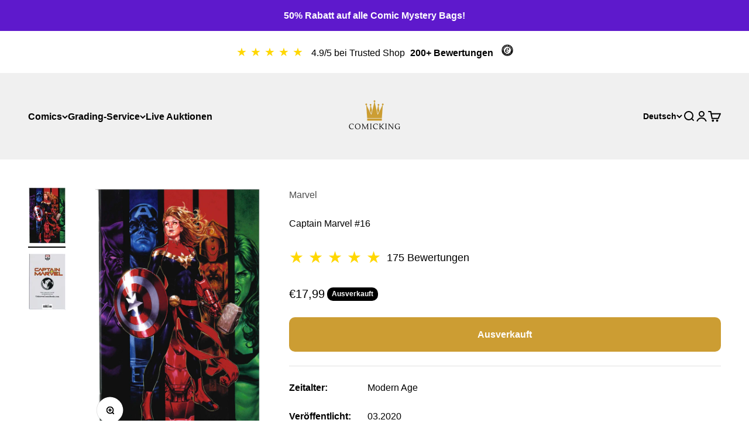

--- FILE ---
content_type: text/javascript; charset=utf-8
request_url: https://comicking.de/products/captain-marvel-16.js
body_size: 425
content:
{"id":7817523757303,"title":"Captain Marvel #16","handle":"captain-marvel-16","description":"\u003cp data-mce-fragment=\"1\"\u003e\u003cstrong data-mce-fragment=\"1\"\u003eZeitalter:                \u003c\/strong\u003e Modern Age\u003c\/p\u003e\n\u003cp data-mce-fragment=\"1\"\u003e\u003cb data-mce-fragment=\"1\"\u003eVeröffentlicht:\u003c\/b\u003e       03.2020\u003c\/p\u003e\n\u003cp data-mce-fragment=\"1\"\u003e\u003cstrong data-mce-fragment=\"1\"\u003eAutor:\u003c\/strong\u003e                        Kelly Thompson\u003cbr data-mce-fragment=\"1\"\u003e\u003c\/p\u003e\n\u003cp data-mce-fragment=\"1\"\u003e\u003cstrong data-mce-fragment=\"1\"\u003eZeichner:\u003c\/strong\u003e                  Lee Garbett\u003cbr data-mce-fragment=\"1\"\u003e\u003c\/p\u003e\n\u003cp data-mce-fragment=\"1\"\u003e\u003cstrong data-mce-fragment=\"1\"\u003eCover:\u003c\/strong\u003e                        Mark Brooks\u003cbr data-mce-fragment=\"1\"\u003e\u003c\/p\u003e\n\u003cp data-mce-fragment=\"1\"\u003e\u003cstrong data-mce-fragment=\"1\"\u003e\u003cspan style=\"color: #158337;\" data-mce-fragment=\"1\" data-mce-style=\"color: #158337;\"\u003e\u003cspan style=\"color: #000000;\" data-mce-fragment=\"1\" data-mce-style=\"color: #000000;\"\u003eBesonderheit: \u003c\/span\u003e \u003c\/span\u003e  \u003c\/strong\u003e     Unknown Comics Virgin Mark Brooks.\u003c\/p\u003e\n\u003cp data-mce-fragment=\"1\"\u003e                                     Battle of Captain Marvel vs Vox Supreme.\u003c\/p\u003e","published_at":"2022-10-21T09:26:23+02:00","created_at":"2022-10-21T09:26:22+02:00","vendor":"Marvel","type":"Raw","tags":["Comic","Modern Age","Variant Cover"],"price":1799,"price_min":1799,"price_max":1799,"available":false,"price_varies":false,"compare_at_price":null,"compare_at_price_min":0,"compare_at_price_max":0,"compare_at_price_varies":false,"variants":[{"id":43488289325303,"title":"Default Title","option1":"Default Title","option2":null,"option3":null,"sku":"CM-00136","requires_shipping":true,"taxable":false,"featured_image":null,"available":false,"name":"Captain Marvel #16","public_title":null,"options":["Default Title"],"price":1799,"weight":500,"compare_at_price":null,"inventory_management":"shopify","barcode":"","requires_selling_plan":false,"selling_plan_allocations":[]}],"images":["\/\/cdn.shopify.com\/s\/files\/1\/0656\/9689\/1127\/products\/scan042962.jpg?v=1666337183","\/\/cdn.shopify.com\/s\/files\/1\/0656\/9689\/1127\/products\/scan042961.jpg?v=1666337183"],"featured_image":"\/\/cdn.shopify.com\/s\/files\/1\/0656\/9689\/1127\/products\/scan042962.jpg?v=1666337183","options":[{"name":"Title","position":1,"values":["Default Title"]}],"url":"\/products\/captain-marvel-16","media":[{"alt":"Captain Marvel #16","id":30876436168951,"position":1,"preview_image":{"aspect_ratio":0.66,"height":2086,"width":1377,"src":"https:\/\/cdn.shopify.com\/s\/files\/1\/0656\/9689\/1127\/products\/scan042962.jpg?v=1666337183"},"aspect_ratio":0.66,"height":2086,"media_type":"image","src":"https:\/\/cdn.shopify.com\/s\/files\/1\/0656\/9689\/1127\/products\/scan042962.jpg?v=1666337183","width":1377},{"alt":"Captain Marvel #16 backside","id":30876436234487,"position":2,"preview_image":{"aspect_ratio":0.66,"height":2086,"width":1377,"src":"https:\/\/cdn.shopify.com\/s\/files\/1\/0656\/9689\/1127\/products\/scan042961.jpg?v=1666337183"},"aspect_ratio":0.66,"height":2086,"media_type":"image","src":"https:\/\/cdn.shopify.com\/s\/files\/1\/0656\/9689\/1127\/products\/scan042961.jpg?v=1666337183","width":1377}],"requires_selling_plan":false,"selling_plan_groups":[]}

--- FILE ---
content_type: text/javascript; charset=utf-8
request_url: https://comicking.de/products/cgc-grading-service-modern.js
body_size: 1174
content:
{"id":7829964292343,"title":"CGC Grading-Service Modern (1975-heute)","handle":"cgc-grading-service-modern","description":"\u003cp\u003e\u003cspan style=\"font-weight: 400;\"\u003eWir übermitteln deine Comics \u0026amp; Magazine zu CGC, der größte Gradingfirma der Welt. CGC ist weltweit bekannt und wird von jedem Comic-Sammler bei einem Verkauf anerkannt. Der Zustand deines Comics wird von 0,5 - 10.0 bewertet. Der Comic wird daraufhin ver\u003c\/span\u003e\u003cspan style=\"font-weight: 400;\"\u003ekapselt, um den Zustand zu sichern, so wird er zu einer optimalen Wertanlage.\u003c\/span\u003e\u003c\/p\u003e\n\u003cp\u003e\u003cstrong\u003eWir schicken Comics zu CGC, welche folgende Merkmale haben:\u003c\/strong\u003e\u003c\/p\u003e\n\u003cp\u003eFormat des Comics: Comic-Hefte (Comic muss in folgende Maße passen: 26,67 cm hoch × 19,37 cm breit × 0,635 cm dick\u003cspan\u003e, \u003c\/span\u003ealles andere auf Anfrage. Ausgeschlossen sind Comics mit Hard Cover oder juwelenbesetzten Covern. Wir graden keine Magazines (Comics mit größeren Maßen, als die angegebenen)\u003cbr\u003e\u003c\/p\u003e\n\u003cp\u003eErscheinungsjahr: Nach 1975\u003c\/p\u003e\n\u003cp\u003eWert: Der Wert jedes einzelnen Comics muss unter 400$ liegen (Wert bezieht sich auf den Comic vor dem Grading, Bezugsgröße können hier Portale wie Ebay sein)\u003cbr\u003e\u003c\/p\u003e\n\u003cp\u003e\u003ca title=\"Gradibg-Service für Comics über 400€\" href=\"https:\/\/comicking.de\/pages\/premium-grading-service\" target=\"_blank\"\u003eGrading-Service für Comics über 400€\u003c\/a\u003e\u003c\/p\u003e\n\u003cp\u003e\u003cstrong\u003e\u003cem\u003eDauer des Grading-Service: 3 - 4 Monate\u003c\/em\u003e\u003c\/strong\u003e\u003c\/p\u003e\n\u003cp\u003e\u003ci\u003e\u003cspan style=\"font-weight: 400;\"\u003eAchtung:\u003c\/span\u003e\u003c\/i\u003e\u003cspan style=\"font-weight: 400;\"\u003e Nutze bei unterschriebenen Comics den \u003ca href=\"https:\/\/comicking.de\/products\/cbcs-grading-service-authentifizierung-von-unterschriften\" title=\"CBCS Grading-Service + Autentifizierung von Comics\" target=\"_blank\"\u003eCGC Signed Grading-Service\u003c\/a\u003e dort ist die Authentifizierung von Unterschriften auf dem Comic inklusive. \u003cbr\u003e\u003c\/span\u003e\u003c\/p\u003e","published_at":"2022-11-04T21:44:36+01:00","created_at":"2022-10-29T17:29:26+02:00","vendor":"ComicKing","type":"","tags":["GradingService"],"price":4999,"price_min":4999,"price_max":4999,"available":true,"price_varies":false,"compare_at_price":5999,"compare_at_price_min":5999,"compare_at_price_max":5999,"compare_at_price_varies":false,"variants":[{"id":46673249206618,"title":"Grading (1975-heute) (Reinigen und Pressen inklusive)","option1":"Grading (1975-heute) (Reinigen und Pressen inklusive)","option2":null,"option3":null,"sku":"","requires_shipping":true,"taxable":false,"featured_image":null,"available":true,"name":"CGC Grading-Service Modern (1975-heute) - Grading (1975-heute) (Reinigen und Pressen inklusive)","public_title":"Grading (1975-heute) (Reinigen und Pressen inklusive)","options":["Grading (1975-heute) (Reinigen und Pressen inklusive)"],"price":4999,"weight":500,"compare_at_price":5999,"inventory_management":null,"barcode":"","requires_selling_plan":false,"selling_plan_allocations":[]}],"images":["\/\/cdn.shopify.com\/s\/files\/1\/0656\/9689\/1127\/products\/KopievonKopievonKopievonKeinTitel_900x500px_4.png?v=1680204238","\/\/cdn.shopify.com\/s\/files\/1\/0656\/9689\/1127\/files\/KopievonKopievonKopievonDesignohneTitel_1200x1600px_1800x1200px_5.png?v=1700503529"],"featured_image":"\/\/cdn.shopify.com\/s\/files\/1\/0656\/9689\/1127\/products\/KopievonKopievonKopievonKeinTitel_900x500px_4.png?v=1680204238","options":[{"name":"Stil","position":1,"values":["Grading (1975-heute) (Reinigen und Pressen inklusive)"]}],"url":"\/products\/cgc-grading-service-modern","media":[{"alt":"CGC Grading-Service Modern (1975-heute)","id":41587599278426,"position":1,"preview_image":{"aspect_ratio":1.6,"height":500,"width":800,"src":"https:\/\/cdn.shopify.com\/s\/files\/1\/0656\/9689\/1127\/products\/KopievonKopievonKopievonKeinTitel_900x500px_4.png?v=1680204238"},"aspect_ratio":1.6,"height":500,"media_type":"image","src":"https:\/\/cdn.shopify.com\/s\/files\/1\/0656\/9689\/1127\/products\/KopievonKopievonKopievonKeinTitel_900x500px_4.png?v=1680204238","width":800},{"alt":"CGC Grading-Service Modern (1975-heute) Spawn #1","id":45436278866266,"position":2,"preview_image":{"aspect_ratio":1.5,"height":1200,"width":1800,"src":"https:\/\/cdn.shopify.com\/s\/files\/1\/0656\/9689\/1127\/files\/KopievonKopievonKopievonDesignohneTitel_1200x1600px_1800x1200px_5.png?v=1700503529"},"aspect_ratio":1.5,"height":1200,"media_type":"image","src":"https:\/\/cdn.shopify.com\/s\/files\/1\/0656\/9689\/1127\/files\/KopievonKopievonKopievonDesignohneTitel_1200x1600px_1800x1200px_5.png?v=1700503529","width":1800}],"requires_selling_plan":false,"selling_plan_groups":[]}

--- FILE ---
content_type: text/javascript
request_url: https://widgets.trustedshops.com/js/X17109CE46304892E0FC49C6E61E35318.js
body_size: 1351
content:
((e,t)=>{const a={shopInfo:{tsId:"X17109CE46304892E0FC49C6E61E35318",name:"comicking.de",url:"comicking.de",language:"de",targetMarket:"DEU",ratingVariant:"WIDGET",eTrustedIds:{accountId:"acc-28e4ed5d-0ccc-41c9-9d0d-5b3d3ce6ed8b",channelId:"chl-9643ac5a-4514-40cc-8f58-1f15f6d37023"},buyerProtection:{certificateType:"CLASSIC",certificateState:"PRODUCTION",mainProtectionCurrency:"EUR",classicProtectionAmount:100,maxProtectionDuration:30,plusProtectionAmount:2e4,basicProtectionAmount:100,firstCertified:"2023-12-08 00:00:00"},reviewSystem:{rating:{averageRating:4.82,averageRatingCount:151,overallRatingCount:265,distribution:{oneStar:2,twoStars:1,threeStars:4,fourStars:8,fiveStars:136}},reviews:[{average:5,buyerStatement:"Preis und die Abwicklung",rawChangeDate:"2026-01-19T10:02:09.000Z",changeDate:"19.1.2026",transactionDate:"12.1.2026"},{average:5,buyerStatement:"Alles",rawChangeDate:"2026-01-15T10:35:13.000Z",changeDate:"15.1.2026",transactionDate:"8.1.2026"},{average:5,buyerStatement:"Sehr guter Kontakt wenn man Fragen hat.\nDie Bestellung dauert noch etwas aber ich denke das es gut wird.",rawChangeDate:"2026-01-13T11:25:16.000Z",changeDate:"13.1.2026",transactionDate:"6.1.2026"}]},features:["SHOP_CONSUMER_MEMBERSHIP","GUARANTEE_RECOG_CLASSIC_INTEGRATION","PRODUCT_REVIEWS","MARS_REVIEWS","MARS_EVENTS","DISABLE_REVIEWREQUEST_SENDING","MARS_QUESTIONNAIRE","MARS_PUBLIC_QUESTIONNAIRE"],consentManagementType:"OFF",urls:{profileUrl:"https://www.trustedshops.de/bewertung/info_X17109CE46304892E0FC49C6E61E35318.html",profileUrlLegalSection:"https://www.trustedshops.de/bewertung/info_X17109CE46304892E0FC49C6E61E35318.html#legal-info",reviewLegalUrl:"https://help.etrusted.com/hc/de/articles/23970864566162"},contractStartDate:"2023-11-30 00:00:00",shopkeeper:{name:"ComicKing Inh. Niklas Kuljasow",street:"Florastraße 53",country:"DE",city:"Schildow",zip:"16552"},displayVariant:"full",variant:"full",twoLetterCountryCode:"DE"},"process.env":{STAGE:"prod"},externalConfig:{trustbadgeScriptUrl:"https://widgets.trustedshops.com/assets/trustbadge.js",cdnDomain:"widgets.trustedshops.com"},elementIdSuffix:"-98e3dadd90eb493088abdc5597a70810",buildTimestamp:"2026-01-22T05:46:25.671Z",buildStage:"prod"},r=a=>{const{trustbadgeScriptUrl:r}=a.externalConfig;let n=t.querySelector(`script[src="${r}"]`);n&&t.body.removeChild(n),n=t.createElement("script"),n.src=r,n.charset="utf-8",n.setAttribute("data-type","trustbadge-business-logic"),n.onerror=()=>{throw new Error(`The Trustbadge script could not be loaded from ${r}. Have you maybe selected an invalid TSID?`)},n.onload=()=>{e.trustbadge?.load(a)},t.body.appendChild(n)};"complete"===t.readyState?r(a):e.addEventListener("load",(()=>{r(a)}))})(window,document);